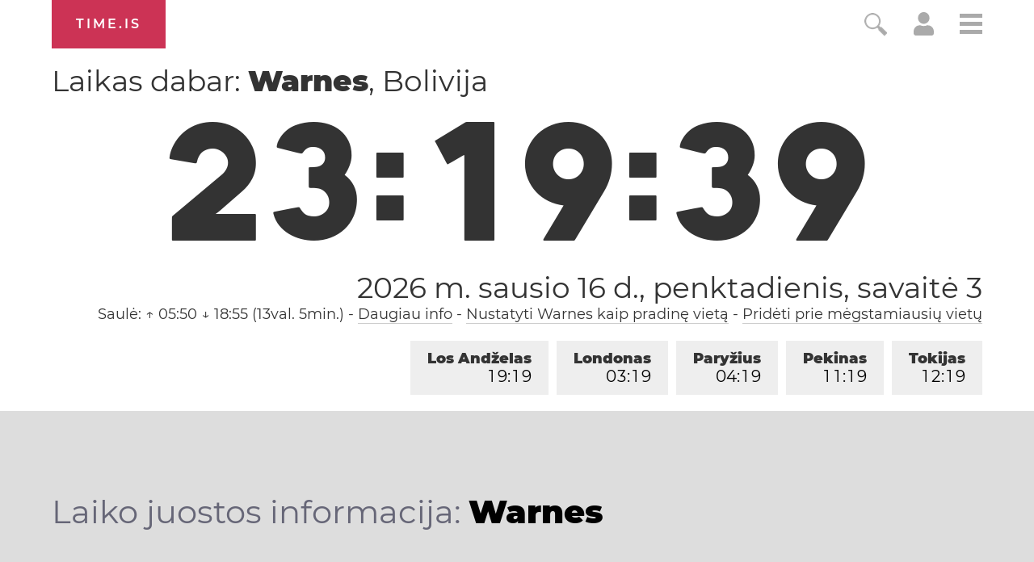

--- FILE ---
content_type: text/html; charset=utf-8
request_url: https://time.is/t1/?lt.0.10.220.0P.0.14c.1768619976337.1768619974932..N
body_size: -39
content:
1768619976383
0
14c_(UTC,_UTC+00:00)
1768619976337


0117<a target="_blank" href="https://www.artsbirthday.net/">Art's Birthday</a> / Benjamin Franklin Day
0119<a target="_blank" href="http://mlkday.gov/">Martin Luther King, Jr. Day</a>
<br/><br/>Time.is is for humans. To use from scripts and apps, please ask about our API. Thank you!

--- FILE ---
content_type: text/plain;charset=UTF-8
request_url: https://c.pub.network/v2/c
body_size: -253
content:
3659ce4a-16c0-4f53-909d-0959fa71765a